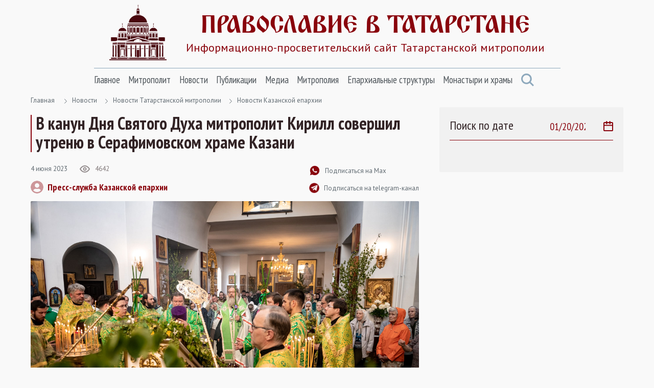

--- FILE ---
content_type: text/html; Charset=utf-8
request_url: https://tatmitropolia.ru/newses/eparh_newses/kaznews/?id=78076
body_size: 63511
content:
<!DOCTYPE html>
<html lang="ru" id="html">
<head>
<meta http-equiv="Content-Type" content="text/html; charset=utf-8" />
<meta http-equiv="X-UA-Compatible" content="IE=edge">
<meta name="viewport" content="width=device-width, initial-scale=1.0, user-scalable=no">

	<title>В канун Дня Святого Духа митрополит Кирилл совершил утреню в Серафимовском храме Казани | Новости Казанской епархии | Православие в Татарстане | Портал Татарстанской митрополии</title> 

<META name="title" content="В канун Дня Святого Духа митрополит Кирилл совершил утреню в Серафимовском храме Казани">
<meta name="keywords" content="4 июня, в канун Дня Святого Духа, митрополит Казанский и Татарстанский Кирилл совершил утреню с чтением акафиста Святой Троице в храме преподобного Серафима Саровского города Казани.">
<meta name="description" content="Татарстан, Православие в Татарстане, Татарстанская митрополия, Казанская епархия, Альметьевская епархия, Чистопольская епархия, новости, новости Татарстана, новости Казани, православие">

<link rel="alternate" type="application/rss+xml" title="Православие в Татарстане | Портал Татарстанской митрополии" href="https://tatmitropolia.ru/rss.asp" />


		<meta property="og:title" content="В канун Дня Святого Духа митрополит Кирилл совершил утреню в Серафимовском храме Казани | Новости Казанской епархии" />
		<meta property="og:description" content="4 июня, в канун Дня Святого Духа, митрополит Казанский и Татарстанский Кирилл совершил утреню с чтением акафиста Святой Троице в храме преподобного Серафима Саровского города Казани." />
		<meta property="og:site_name" content="Православие в Татарстане" />
		<link rel="image_src" href="https://tatmitropolia.ru/www/news/2023/6/4233241240_b.jpg" />
		<meta property="og:image" content="https://tatmitropolia.ru/www/news/2023/6/4233241240_b.jpg" />
		<link rel="shortcut icon" href="/www/img/favicon.ico" type='image/x-icon' />
		

    <link rel="preconnect" href="https://fonts.googleapis.com">
    <link rel="preconnect" href="https://fonts.gstatic.com" crossorigin>
    <link href="https://fonts.googleapis.com/css2?family=Open+Sans:wght@400;600&family=PT+Sans+Narrow:wght@400;700&family=PT+Sans:wght@400;700&display=swap" rel="stylesheet">
    <link rel="stylesheet" href="/www/css/bootstrap.min.css">
    <link rel="stylesheet" href="/www/css/style.css">
	
	
			<link rel="shortcut icon" href="/www/img/favicon.ico" type="image/x-icon" />
			<link rel="icon" href="/www/img/favicon.ico" type="image/x-icon" />
			<link rel="apple-touch-icon" sizes="57x57" href="/www/img/apple-touch-icon-57x57.png">
			<link rel="apple-touch-icon" sizes="60x60" href="/www/img/apple-touch-icon-60x60.png">
			<link rel="apple-touch-icon" sizes="72x72" href="/www/img/apple-touch-icon-72x72.png">
			<link rel="apple-touch-icon" sizes="76x76" href="/www/img/apple-touch-icon-76x76.png">
			<link rel="apple-touch-icon" sizes="114x114" href="/www/img/apple-touch-icon-114x114.png">
			<link rel="apple-touch-icon" sizes="120x120" href="/www/img/apple-touch-icon-120x120.png">
			<link rel="apple-touch-icon" sizes="144x144" href="/www/img/apple-touch-icon-144x144.png">
			<link rel="apple-touch-icon" sizes="152x152" href="/www/img/apple-touch-icon-152x152.png">
			<link rel="apple-touch-icon" sizes="180x180" href="/www/img/apple-touch-icon-180x180.png">
			<link rel="icon" type="image/png" href="/www/img/favicon-16x16.png" sizes="16x16">
			<link rel="icon" type="image/png" href="/www/img/favicon-32x32.png" sizes="32x32">
			<link rel="icon" type="image/png" href="/www/img/favicon-96x96.png" sizes="96x96">
			<link rel="icon" type="image/png" href="/www/img/android-chrome-192x192.png" sizes="192x192">
			<meta name="msapplication-square70x70logo" content="/www/img/smalltile.png" />
			<meta name="msapplication-square150x150logo" content="/www/img/mediumtile.png" />
			<meta name="msapplication-wide310x150logo" content="/www/img/widetile.png" />
			<meta name="msapplication-square310x310logo" content="/www/img/largetile.png" />
			<meta name="yandex-verification" content="3ff783847b2b9343" />
		
			<link rel="stylesheet" href="/www/css/jquery.fancybox.min.css" />
		
</head><body>
<section class="page-wrap">
    <header class="header container">
        <a href="/" class="logo">
            <img src="/www/images/logo.svg" alt="Лого" class="logo__icon">
            <span class="logo__right">
                <span class="logo__title">Православие в татарстане</span>
                <span class="logo__desc">Информационно-просветительский сайт Татарстанской митрополии</span>
            </span>
        </a>

        <span id="menuBbtn" class="menu-btn"></span>

    </header>

    <section class="nav-bar container">
        <div class="nav-bar__wrap">
            <ul id="nav" class="nav">
		
					<li class="nav__item">		
						<a href="/" class="nav__link">Главное</a>
						<ul class="nav__sec">
				
                        <li>
                            <a href="/projects/kazan_icon/">Казанская икона Божией Матери</a>
                        </li>
					
                        <li>
                            <a href="/projects/kazsobor/">Собор Казанской иконы Божией Матери</a>
                        </li>
					
                        <li>
                            <a href="https://kazpds.ru/">Казанская духовная семинария</a>
                        </li>
					
                        <li>
                            <a href="http://kazan-piligrim.ru//">Паломническая гостиница «Пилигрим»</a>
                        </li>
					
                    </ul>
                </li>
					
					<li class="nav__item">		
						<a href="/mitropolit_kirill/" class="nav__link">Митрополит</a>
						<ul class="nav__sec">
				
                        <li>
                            <a href="/mitropolit_kirill/sluzhenie/">Служение</a>
                        </li>
					
                        <li>
                            <a href="/mitropolit_kirill/slovo/">Проповеди и выступления</a>
                        </li>
					
                        <li>
                            <a href="/mitropolit_kirill/vstrechi/">Встречи</a>
                        </li>
					
                        <li>
                            <a href="/mitropolit_kirill/raspisanie/">Расписание архиерейских богослужений</a>
                        </li>
					
                    </ul>
                </li>
					
					<li class="nav__item">		
						<a href="/newses/" class="nav__link">Новости</a>
						<ul class="nav__sec">
				
                        <li>
                            <a href="/newses/kaznews/">Новости Казанской епархии</a>
                        </li>
					
                        <li>
                            <a href="/newses/chistopol_news/">Новости Чистопольской епархии</a>
                        </li>
					
                        <li>
                            <a href="/newses/almetnews/">Новости Альметьевской епархии</a>
                        </li>
					
                        <li>
                            <a href="/newses/chelny_news/">Новости Набережночелнинской епархии</a>
                        </li>
					
                        <li>
                            <a href="/newses/announcements/">Анонсы и объявления</a>
                        </li>
					
                        <li>
                            <a href="/newses/church_news/">Церковные новости</a>
                        </li>
					
                    </ul>
                </li>
					
					<li class="nav__item">		
						<a href="/all_publications/" class="nav__link">Публикации</a>
						<ul class="nav__sec">
				
                        <li>
                            <a href="/all_publications/publication/">Публикации</a>
                        </li>
				
                        <li>
                            <a href="/all_publications/interview/">Интервью</a>
                        </li>
					
                        <li>
                            <a href="/all_publications/history_kazan_diocese/">История Православия в Казанском крае</a>
                        </li>
					
                        <li>
                            <a href="/all_publications/personalities/">Личности</a>
                        </li>
					
                    </ul>
                </li>
					
					<li class="nav__item">		
						<a href="/media/" class="nav__link">Медиа</a>
						<ul class="nav__sec">
				
                        <li>
                            <a href="/photovideonews.asp?filter=photoonly">Фоторепортажи</a>
                        </li>
					
                        <li>
                            <a href="/photovideonews.asp?filter=videoonly">Видеосюжеты</a>
                        </li>
					
                        <li>
                            <a href="/library/kazan_eparhialnye_izvestiya/">Известия по Казанской епархии</a>
                        </li>
					
                        <li>
                            <a href="/library/pravoslavny_sobesednik/">Православный собеседник</a>
                        </li>
					
                        <li>
                            <a href="/mesyaceslov/">Календарь Татарстанской митрополии</a>
                        </li>
					
                        <li>
                            <a href="/media/bogoslugenie/">Православный молитвослов</a>
                        </li>
					
                    </ul>
                </li>
					
					<li class="nav__item">		
						<a href="/eparhia/" class="nav__link">Митрополия</a>
						<ul class="nav__sec">
				
                        <li>
                            <a href="/eparhia/kazan/">Казанская епархия</a>
                        </li>
				
                        <li>
                            <a href="/eparhia/almet/">Альметьевская епархия</a>
                        </li>
					
                        <li>
                            <a href="/eparhia/chistopol/">Чистопольская епархия</a>
                        </li>
				
                        <li>
                            <a href="/eparhia/naberezhnochelninskaya/">Набережночелнинская епархия</a>
                        </li>
					
                        <li>
                            <a href="/eparhia/interfaith_relations/">Межконфессиональные отношения</a>
                        </li>
					
                        <li>
                            <a href="/all_publications/publication/arhipastyri_kazanskie/">Архипастыри Казанские</a>
                        </li>
					
                        <li>
                            <a href="/eparhia/saints/">Святые и святыни</a>
                        </li>
					
                        <li>
                            <a href="/eparhia/novomuceniki/">Новомученики Татарстанской митрополии</a>
                        </li>
					
                    </ul>
                </li>
					
					<li class="nav__item">		
						<a href="/eparhiaotdeli/" class="nav__link">Епархиальные структуры</a>
						<ul class="nav__sec">
				
                        <li>
                            <a href="/eparhiaotdeli/obrazovanie/">Религиозное образование</a>
                        </li>
				
                        <li>
                            <a href="/eparhiaotdeli/cotsial/">Социальное служение</a>
                        </li>
				
                        <li>
                            <a href="/eparhiaotdeli/molodezhnii/">Православная молодежь</a>
                        </li>
					
                        <li>
                            <a href="/eparhiaotdeli/cotsial/miloserdie/">Служба помощи «Милосердие — Казань»</a>
                        </li>
					
                        <li>
                            <a href="/eparhiaotdeli/informatcionii/">Информационный отдел</a>
                        </li>
					
                        <li>
                            <a href="/eparhiaotdeli/canoniz/">Канонизация святых</a>
                        </li>
					
                        <li>
                            <a href="/palomnik/">Паломничество</a>
                        </li>
					
                        <li>
                            <a href="/eparhiaotdeli/pravoxranit_organ/">Взаимодействие с вооруженными силами</a>
                        </li>
					
                        <li>
                            <a href="/eparhiaotdeli/pravoxran/">Тюремное служение</a>
                        </li>
					
                        <li>
                            <a href="/eparhiaotdeli/narkomania/">Отдел по противодействию наркомании и алкоголизму</a>
                        </li>
				
                        <li>
                            <a href="/eparhiaotdeli/meditcinskii/">Медицинский отдел</a>
                        </li>
					
                        <li>
                            <a href="/eparhiaotdeli/kazaki_otdel/">Отдел по взаимодействию с казачеством</a>
                        </li>
					
                        <li>
                            <a href="/eparhiaotdeli/kultura/">Отдел по культуре</a>
                        </li>
					
                        <li>
                            <a href="/eparhiaotdeli/semya/">Отдел по вопросам семьи</a>
                        </li>
					
                    </ul>
                </li>
					
					<li class="nav__item">		
						<a href="/hramy_tatarstana/" class="nav__link">Монастыри и храмы</a>
						<ul class="nav__sec">
				
                        <li>
                            <a href="/hramy_tatarstana/kazan_eparhiya/">Храмы Казанской епархии</a>
                        </li>
				
                        <li>
                            <a href="/hramy_tatarstana/almet_eparhiya/">Храмы Альметьевской епархии</a>
                        </li>
				
                        <li>
                            <a href="/hramy_tatarstana/chistopol_eparhia/">Храмы Чистопольской епархии</a>
                        </li>
				
                        <li>
                            <a href="/hramy_tatarstana/nabchelny/">Храмы Набережночелнинской епархии</a>
                        </li>
				
                        <li>
                            <a href="/hramy_tatarstana/monastery/">Монастыри Татарстанской митрополии</a>
                        </li>
				
            </ul>
			</li>
            <a href="#" class="nav-bar__search" onclick = "document.getElementById('searchForm').classList.toggle('nav-search-active');return false;">
                <svg class="svg-icon icon-search"><use xlink:href="/www/images/sprite.svg#icon-search"></use></svg>
            </a>
                    </ul>



        </div><!--nav-bar__wrap-->

	<div class="nav-search" id="searchForm">
		<div class="shadow rounded p-2" aria-labelledby="navSearch">
		<form action="/search/" method="get" onsubmit="return CheckSearchForm(this)" class="input-group">
			<input name="search" class="form-control border-orange" type="search" placeholder="Поиск" aria-label="Search">
			<input type="hidden" name="where" value="full">
			<button class="btn btn-orange m-0" type="submit">Поиск</button>
		</form>
		</div>
	</div>
	
    </section><!--nav-bar-->
	

    <section class="page page_news container">	
		<!--div class="page__wrap row"-->

	<!------ designID: 1---------->
	<!------ OneItemDesignID: 0---------->	
	
		<div class="page__wrap row">
		<div class="page__content col-md-8">
		
        <div class="pager">
            <a href="/">Главная</a>

<svg class="svg-icon icon-colon"><use xlink:href="/www/images/sprite.svg#icon-colon"></use></svg><a href="/newses/">Новости</a><svg class="svg-icon icon-colon"><use xlink:href="/www/images/sprite.svg#icon-colon"></use></svg><a href="/newses/eparh_newses/">Новости Татарстанской митрополии</a><svg class="svg-icon icon-colon"><use xlink:href="/www/images/sprite.svg#icon-colon"></use></svg><a href="/newses/eparh_newses/kaznews/">Новости Казанской епархии</a>
	</div><!--pager-->
	
			<h1>В канун Дня Святого Духа митрополит Кирилл совершил утреню в Серафимовском храме Казани</h1>
	

	<!-- Main Content START designID: 0>-->
	<!------ OneNewsStyleID: 0---------->
	<!------ OneItemDesignID: 0---------->
	
                <article class="article">
                    <div class="article__top">
                        <div class="article__top-left">
                            <div class="article__about">
                                <span class="article__date">4&nbsp;июня&nbsp;2023</span>

                                <span class="view">
                                    <svg class="svg-icon icon-view"><use xlink:href="/www/images/sprite.svg#icon-view"></use></svg>
                                    <span>4642</span>
                                </span>

                            </div><!--article__about-->
							
								<div class="user">
									<div class="user__photo">
										<svg class="svg-icon icon-user"><use xlink:href="/www/images/sprite.svg#icon-user"></use></svg>
									</div><!--user__photo-->
									<span class="user__title">
									
										<a href="/autor_news.asp?filter=Пресс-служба Казанской епархии" title="Все публикации автора">Пресс-служба Казанской епархии</a>
									 
									</span>

								</div><!--user-->
								
                        </div><!--article__top-left-->

                        <div class="article__top-right">
                            <ul class="control">
                                <li>
                                    <a href="https://max.ru/tatmitropolia" class="control__link">
                                        <svg class="svg-icon icon-subscribe"><use xlink:href="/www/images/sprite.svg#icon-subscribe"></use></svg>
                                        <span>Подписаться на Max</span>
                                    </a>
                                </li>

                                <li>
                                    <a href="https://t.me/tatmitropolia" class="control__link">
                                        <img src="/www/pics/tg.png" style="width:20px;height:auto">
                                        <span>Подписаться на telegram-канал</span>
                                    </a>
                                </li>
                                <!--li>
                                    <a href="#" class="control__link">
                                        <svg class="svg-icon icon-print"><use xlink:href="/www/images/sprite.svg#icon-print"></use></svg>
                                        <span>Версия для печати </span>
                                    </a>
                                </li-->

                            </ul>

                        </div><!--article__top-right-->

                    </div><!--article__top-->
					
							<div class="article__photo">
								
									<img class="photo-full-size" src="/www/news/2023/6/4233241240_b.jpg" alt="Фото">
								
							</div><!--article__photo-->
						
                    <div class="article__text">
						<p>Вечером 4 июня 2023 года, в канун <a href="https://tatmitropolia.ru/all_publications/publication/default.asp?id=65118">Дня Святого Духа</a>, митрополит Казанский и Татарстанский Кирилл совершил утреню с чтением акафиста Святой Троице в <a href="https://tatmitropolia.ru/hramy_tatarstana/kazan_eparhiya/kazan/default.asp?id=44617">храме преподобного Серафима Саровского города Казани</a>.</p>

<p>Его Высокопреосвященству сослужили настоятель храма иеромонах Кирилл (Корытко), настоятель храма праведного Иоанна Кронштадтского города Казани иеромонах Алексий (Яцейко), клирики Серафимовского прихода.</p>

<p>Богослужебные песнопения исполнил приходской смешанный хор под управлением Елены Васильевой.</p>

<p>После Евангельского чтения митрополит Кирилл поздравил верующих с праздником и обратился со словом:</p>

<blockquote>
<p>Всех вас поздравляю с праздниками Живоначальной Троицы и Сошествия Святого Духа на апостолов!</p>

<p>Для всех нас, приходящих в этот святой храм, преподобный Серафим Саровский словно родной отец. А что говорил батюшка Серафим? &laquo;Цель христианской жизни &mdash; стяжание Духа Святаго&raquo;. И я желаю, чтобы Серафимов народ, дети преподобного &mdash; все мы, грешные и недостойные, но стремящиеся быть рядом с Богом &mdash; в течение жизни действительно стяжали этот Дух Божий, и благодать Божия всегда пребывала с каждым из нас. Это огромная сила, которая побеждает всякую человеческую немощь, наше слабое естество. Благодать Божия давала невероятную возможность простым, немощным людям, часто имеющим физические недуги, совершать великие и славные подвиги. И мы сегодня их чтим и славим.</p>

<p>Тот же преподобный Серафим в некотором смысле добровольно подверг себя избиению разбойниками. Он очень болел и страдал, всегда ходил согбенным, но какая в нём была сила духа! Или вспомним блаженную Матрону, которая родилась по-нашему инвалидом. Она была совсем беспомощным ребёнком, но сколько людей к ней приходило за помощью!</p>

<p>Благодать Божия, которая даётся избранникам Господним, побеждает всё, что человеку кажется невозможным самому победить. Потому сегодня будем молиться о том, чтобы невозможное в этой жизни всё же совершилось: наступил мир, наши дети и братья перестали гибнуть на полях сражений, православные люди жили бы дружно, мирно и вместе совершали богослужения. Помолимся, чтобы все распри, нестроения и кровопролития прекратились силой Животворящего Духа Божия. С праздником всех вас!</p>
</blockquote>

<p>Также архипастырь поблагодарил Серафимовский приход за встречу Святейшего Патриарха Московского и всея Руси Кирилла: во время <a href="https://tatmitropolia.ru/newses/eparh_newses/kaznews/?id=78007">Первосвятительского визита в Татарстанскую митрополию</a> 18-21 мая 2023 года Патриарх Кирилл <a href="https://tatmitropolia.ru/newses/eparh_newses/kaznews/?id=77989">посетил храм преподобного Серафима Саровского</a> и <a href="https://tatmitropolia.ru/newses/eparh_newses/kaznews/?id=77990">центр духовного и творческого развития &laquo;Перемена&raquo;</a>, действующий при приходе.</p>

<p>По окончании богослужения было совершено славление празднику Святой Троицы. В завершение владыка Кирилл преподал верующим благословение.</p>

<p><em>5 июня, в День Святого Духа, глава Татарстанской митрополии <a href="https://tatmitropolia.ru/newses/eparh_newses/kaznews/?id=78077">совершит Божественную литургию</a> на <a href="https://tatmitropolia.ru/hramy_tatarstana/kazan_eparhiya/kazan/default.asp?id=44660">архиерейском подворье священномученика Кирилла Казанского</a> (ул. Чистопольская, 30). Начало богослужения в 8.30.</em></p>

                    </div><!--article__text-->
				
	
	
    <div id="gallery" class="gallery">

              <a data-fancybox="gallery" href="/www/news/2023/6/42332111460_b.jpg" data-caption="">
					<img src="/www/news/2023/6/42332111460_s.jpg" alt="">
              </a>


              <a data-fancybox="gallery" href="/www/news/2023/6/42332131715_b.jpg" data-caption="">
					<img src="/www/news/2023/6/42332131715_s.jpg" alt="">
              </a>


              <a data-fancybox="gallery" href="/www/news/2023/6/4233214475_b.jpg" data-caption="">
					<img src="/www/news/2023/6/4233214475_s.jpg" alt="">
              </a>


              <a data-fancybox="gallery" href="/www/news/2023/6/42332151614_b.jpg" data-caption="">
					<img src="/www/news/2023/6/42332151614_s.jpg" alt="">
              </a>


              <a data-fancybox="gallery" href="/www/news/2023/6/423321678_b.jpg" data-caption="">
					<img src="/www/news/2023/6/423321678_s.jpg" alt="">
              </a>


              <a data-fancybox="gallery" href="/www/news/2023/6/4233217654_b.jpg" data-caption="">
					<img src="/www/news/2023/6/4233217654_s.jpg" alt="">
              </a>


              <a data-fancybox="gallery" href="/www/news/2023/6/4233218980_b.jpg" data-caption="">
					<img src="/www/news/2023/6/4233218980_s.jpg" alt="">
              </a>


              <a data-fancybox="gallery" href="/www/news/2023/6/4233220547_b.jpg" data-caption="">
					<img src="/www/news/2023/6/4233220547_s.jpg" alt="">
              </a>


              <a data-fancybox="gallery" href="/www/news/2023/6/4233221808_b.jpg" data-caption="">
					<img src="/www/news/2023/6/4233221808_s.jpg" alt="">
              </a>


              <a data-fancybox="gallery" href="/www/news/2023/6/4233222131_b.jpg" data-caption="">
					<img src="/www/news/2023/6/4233222131_s.jpg" alt="">
              </a>


              <a data-fancybox="gallery" href="/www/news/2023/6/42332231460_b.jpg" data-caption="">
					<img src="/www/news/2023/6/42332231460_s.jpg" alt="">
              </a>


              <a data-fancybox="gallery" href="/www/news/2023/6/42332241721_b.jpg" data-caption="">
					<img src="/www/news/2023/6/42332241721_s.jpg" alt="">
              </a>


              <a data-fancybox="gallery" href="/www/news/2023/6/42332251169_b.jpg" data-caption="">
					<img src="/www/news/2023/6/42332251169_s.jpg" alt="">
              </a>


              <a data-fancybox="gallery" href="/www/news/2023/6/4233226368_b.jpg" data-caption="">
					<img src="/www/news/2023/6/4233226368_s.jpg" alt="">
              </a>


              <a data-fancybox="gallery" href="/www/news/2023/6/42332271193_b.jpg" data-caption="">
					<img src="/www/news/2023/6/42332271193_s.jpg" alt="">
              </a>


              <a data-fancybox="gallery" href="/www/news/2023/6/42332281768_b.jpg" data-caption="">
					<img src="/www/news/2023/6/42332281768_s.jpg" alt="">
              </a>


              <a data-fancybox="gallery" href="/www/news/2023/6/4233229338_b.jpg" data-caption="">
					<img src="/www/news/2023/6/4233229338_s.jpg" alt="">
              </a>


              <a data-fancybox="gallery" href="/www/news/2023/6/42332301287_b.jpg" data-caption="">
					<img src="/www/news/2023/6/42332301287_s.jpg" alt="">
              </a>


              <a data-fancybox="gallery" href="/www/news/2023/6/42332311256_b.jpg" data-caption="">
					<img src="/www/news/2023/6/42332311256_s.jpg" alt="">
              </a>


              <a data-fancybox="gallery" href="/www/news/2023/6/42332101947_b.jpg" data-caption="">
					<img src="/www/news/2023/6/42332101947_s.jpg" alt="">
              </a>


              <a data-fancybox="gallery" href="/www/news/2023/6/4233241240_b.jpg" data-caption="">
					<img src="/www/news/2023/6/4233241240_s.jpg" alt="">
              </a>


              <a data-fancybox="gallery" href="/www/news/2023/6/423324432_b.jpg" data-caption="">
					<img src="/www/news/2023/6/423324432_s.jpg" alt="">
              </a>


              <a data-fancybox="gallery" href="/www/news/2023/6/42332451919_b.jpg" data-caption="">
					<img src="/www/news/2023/6/42332451919_s.jpg" alt="">
              </a>


              <a data-fancybox="gallery" href="/www/news/2023/6/4233248819_b.jpg" data-caption="">
					<img src="/www/news/2023/6/4233248819_s.jpg" alt="">
              </a>


              <a data-fancybox="gallery" href="/www/news/2023/6/42332461183_b.jpg" data-caption="">
					<img src="/www/news/2023/6/42332461183_s.jpg" alt="">
              </a>


              <a data-fancybox="gallery" href="/www/news/2023/6/42332491606_b.jpg" data-caption="">
					<img src="/www/news/2023/6/42332491606_s.jpg" alt="">
              </a>


              <a data-fancybox="gallery" href="/www/news/2023/6/4233250240_b.jpg" data-caption="">
					<img src="/www/news/2023/6/4233250240_s.jpg" alt="">
              </a>


              <a data-fancybox="gallery" href="/www/news/2023/6/4233251632_b.jpg" data-caption="">
					<img src="/www/news/2023/6/4233251632_s.jpg" alt="">
              </a>


              <a data-fancybox="gallery" href="/www/news/2023/6/4233252893_b.jpg" data-caption="">
					<img src="/www/news/2023/6/4233252893_s.jpg" alt="">
              </a>


              <a data-fancybox="gallery" href="/www/news/2023/6/4233253498_b.jpg" data-caption="">
					<img src="/www/news/2023/6/4233253498_s.jpg" alt="">
              </a>


              <a data-fancybox="gallery" href="/www/news/2023/6/42332541166_b.jpg" data-caption="">
					<img src="/www/news/2023/6/42332541166_s.jpg" alt="">
              </a>


              <a data-fancybox="gallery" href="/www/news/2023/6/42332551020_b.jpg" data-caption="">
					<img src="/www/news/2023/6/42332551020_s.jpg" alt="">
              </a>


              <a data-fancybox="gallery" href="/www/news/2023/6/423325679_b.jpg" data-caption="">
					<img src="/www/news/2023/6/423325679_s.jpg" alt="">
              </a>


              <a data-fancybox="gallery" href="/www/news/2023/6/42332571153_b.jpg" data-caption="">
					<img src="/www/news/2023/6/42332571153_s.jpg" alt="">
              </a>


              <a data-fancybox="gallery" href="/www/news/2023/6/42332581853_b.jpg" data-caption="">
					<img src="/www/news/2023/6/42332581853_s.jpg" alt="">
              </a>


              <a data-fancybox="gallery" href="/www/news/2023/6/4233301188_b.jpg" data-caption="">
					<img src="/www/news/2023/6/4233301188_s.jpg" alt="">
              </a>


              <a data-fancybox="gallery" href="/www/news/2023/6/423331138_b.jpg" data-caption="">
					<img src="/www/news/2023/6/423331138_s.jpg" alt="">
              </a>


              <a data-fancybox="gallery" href="/www/news/2023/6/4233259114_b.jpg" data-caption="">
					<img src="/www/news/2023/6/4233259114_s.jpg" alt="">
              </a>


              <a data-fancybox="gallery" href="/www/news/2023/6/4233321461_b.jpg" data-caption="">
					<img src="/www/news/2023/6/4233321461_s.jpg" alt="">
              </a>


              <a data-fancybox="gallery" href="/www/news/2023/6/4233243631_b.jpg" data-caption="">
					<img src="/www/news/2023/6/4233243631_s.jpg" alt="">
              </a>


              <a data-fancybox="gallery" href="/www/news/2023/6/42333241954_b.jpg" data-caption="">
					<img src="/www/news/2023/6/42333241954_s.jpg" alt="">
              </a>


              <a data-fancybox="gallery" href="/www/news/2023/6/4233325654_b.jpg" data-caption="">
					<img src="/www/news/2023/6/4233325654_s.jpg" alt="">
              </a>


              <a data-fancybox="gallery" href="/www/news/2023/6/4233326102_b.jpg" data-caption="">
					<img src="/www/news/2023/6/4233326102_s.jpg" alt="">
              </a>


              <a data-fancybox="gallery" href="/www/news/2023/6/42333271989_b.jpg" data-caption="">
					<img src="/www/news/2023/6/42333271989_s.jpg" alt="">
              </a>


              <a data-fancybox="gallery" href="/www/news/2023/6/4233328891_b.jpg" data-caption="">
					<img src="/www/news/2023/6/4233328891_s.jpg" alt="">
              </a>


              <a data-fancybox="gallery" href="/www/news/2023/6/42333291532_b.jpg" data-caption="">
					<img src="/www/news/2023/6/42333291532_s.jpg" alt="">
              </a>


              <a data-fancybox="gallery" href="/www/news/2023/6/42333311597_b.jpg" data-caption="">
					<img src="/www/news/2023/6/42333311597_s.jpg" alt="">
              </a>


              <a data-fancybox="gallery" href="/www/news/2023/6/42333321733_b.jpg" data-caption="">
					<img src="/www/news/2023/6/42333321733_s.jpg" alt="">
              </a>


              <a data-fancybox="gallery" href="/www/news/2023/6/42333331312_b.jpg" data-caption="">
					<img src="/www/news/2023/6/42333331312_s.jpg" alt="">
              </a>


              <a data-fancybox="gallery" href="/www/news/2023/6/42333341697_b.jpg" data-caption="">
					<img src="/www/news/2023/6/42333341697_s.jpg" alt="">
              </a>


              <a data-fancybox="gallery" href="/www/news/2023/6/4233335896_b.jpg" data-caption="">
					<img src="/www/news/2023/6/4233335896_s.jpg" alt="">
              </a>


              <a data-fancybox="gallery" href="/www/news/2023/6/4233336782_b.jpg" data-caption="">
					<img src="/www/news/2023/6/4233336782_s.jpg" alt="">
              </a>


              <a data-fancybox="gallery" href="/www/news/2023/6/4233337794_b.jpg" data-caption="">
					<img src="/www/news/2023/6/4233337794_s.jpg" alt="">
              </a>


              <a data-fancybox="gallery" href="/www/news/2023/6/4233338182_b.jpg" data-caption="">
					<img src="/www/news/2023/6/4233338182_s.jpg" alt="">
              </a>


              <a data-fancybox="gallery" href="/www/news/2023/6/4233339194_b.jpg" data-caption="">
					<img src="/www/news/2023/6/4233339194_s.jpg" alt="">
              </a>


              <a data-fancybox="gallery" href="/www/news/2023/6/42333401143_b.jpg" data-caption="">
					<img src="/www/news/2023/6/42333401143_s.jpg" alt="">
              </a>


              <a data-fancybox="gallery" href="/www/news/2023/6/42333411588_b.jpg" data-caption="">
					<img src="/www/news/2023/6/42333411588_s.jpg" alt="">
              </a>


              <a data-fancybox="gallery" href="/www/news/2023/6/4233342538_b.jpg" data-caption="">
					<img src="/www/news/2023/6/4233342538_s.jpg" alt="">
              </a>


              <a data-fancybox="gallery" href="/www/news/2023/6/42333431179_b.jpg" data-caption="">
					<img src="/www/news/2023/6/42333431179_s.jpg" alt="">
              </a>


              <a data-fancybox="gallery" href="/www/news/2023/6/4233322690_b.jpg" data-caption="">
					<img src="/www/news/2023/6/4233322690_s.jpg" alt="">
              </a>


              <a data-fancybox="gallery" href="/www/news/2023/6/4233455379_b.jpg" data-caption="">
					<img src="/www/news/2023/6/4233455379_s.jpg" alt="">
              </a>


              <a data-fancybox="gallery" href="/www/news/2023/6/42334531668_b.jpg" data-caption="">
					<img src="/www/news/2023/6/42334531668_s.jpg" alt="">
              </a>


              <a data-fancybox="gallery" href="/www/news/2023/6/42334571708_b.jpg" data-caption="">
					<img src="/www/news/2023/6/42334571708_s.jpg" alt="">
              </a>


              <a data-fancybox="gallery" href="/www/news/2023/6/4233459544_b.jpg" data-caption="">
					<img src="/www/news/2023/6/4233459544_s.jpg" alt="">
              </a>


              <a data-fancybox="gallery" href="/www/news/2023/6/4233458533_b.jpg" data-caption="">
					<img src="/www/news/2023/6/4233458533_s.jpg" alt="">
              </a>


              <a data-fancybox="gallery" href="/www/news/2023/6/4233514_b.jpg" data-caption="">
					<img src="/www/news/2023/6/4233514_s.jpg" alt="">
              </a>


              <a data-fancybox="gallery" href="/www/news/2023/6/423352829_b.jpg" data-caption="">
					<img src="/www/news/2023/6/423352829_s.jpg" alt="">
              </a>


              <a data-fancybox="gallery" href="/www/news/2023/6/4233531903_b.jpg" data-caption="">
					<img src="/www/news/2023/6/4233531903_s.jpg" alt="">
              </a>


              <a data-fancybox="gallery" href="/www/news/2023/6/4233501992_b.jpg" data-caption="">
					<img src="/www/news/2023/6/4233501992_s.jpg" alt="">
              </a>


</div>
<br><br>

	<div style="clear:both"></div>
	
         <div class="links">
			
				<a href="/photovideonews.asp?filter=Митрополит Кирилл" class="links__link">Митрополит Кирилл</a>
			
				<a href="/photovideonews.asp?filter=служение митрополита Кирилла" class="links__link">служение митрополита Кирилла</a>
			
				<a href="/photovideonews.asp?filter=храм преподобного Серафима Саровского" class="links__link">храм преподобного Серафима Саровского</a>
			
                    </div><!--links-->
	

		<div class="article__social">
			<a href="https://t.me/share/url?url=https://tatmitropolia.ru/newses/eparh_newses/kaznews/?id=78076&text=В канун Дня Святого Духа митрополит Кирилл совершил утреню в Серафимовском храме Казани" target="_blank" class="article__social-link">
				<svg class="svg-icon icon-share-tl pos-center"><use xlink:href="/www/images/sprite.svg#icon-share-tl"></use></svg>
			</a>

			<a href="#ok" onclick="window.open('https://connect.ok.ru/offer?url='+ window.location.href +'')" class="article__social-link">
				<svg class="svg-icon icon-share-ok pos-center"><use xlink:href="/www/images/sprite.svg#icon-share-ok"></use></svg>
			</a>

			<a href="#twitter" onclick="window.open('https://twitter.com/intent/tweet?url='+ window.location.href +'')" class="article__social-link">
				<svg class="svg-icon icon-share-tw pos-center"><use xlink:href="/www/images/sprite.svg#icon-share-tw"></use></svg>
			</a>

			<a href="#vk" onclick="window.open('https://vk.com/share.php?url='+ window.location.href +'')" class="article__social-link">
				<svg class="svg-icon icon-share-vk pos-center"><use xlink:href="/www/images/sprite.svg#icon-share-vk"></use></svg>
			</a>

			<!--a href="#" class="article__social-link">
				<svg class="svg-icon icon-share-wapp pos-center"><use xlink:href="/www/images/sprite.svg#icon-share-wapp"></use></svg>
			</a-->

		</div><!--article__social-->

	</article>

	
	<div class="no_info">
	
	<!---  block_dop_class: , pos_dop_class:   ------>
	<!-- START Ins_type: , Ins_count: 0, news_style: 3 -->
	<!-- block_descr: , pos_descr:  -->
	<!-- location: /newses/eparh_newses/kaznews/, custom_dop:  -->
	
	
				<div class="page__title-wrap">
					<h2 class="Block_title">
						Новости по теме
					</h2>
				</div><!--page__title-wrap-->			
			
                <div class="cards__list row">
			
		
                    <div class="card col-md-6">
                        <a href="/newses/kaznews/?id=81982" class="card__photo">
                            <img class="photo-full-size" src="/www/news/2026/1/1914558873.jpg" alt="В канун праздника Богоявления митрополит Кирилл совершил всенощное бдение в Казанском кафедральном соборе">
				
					<div class="photo-report"></div>
				
                        </a>

                        <div class="card__about">
                            <a href="/newses/kaznews/?id=81982" class="card__tag SectionIndic">Новости Казанской епархии</a>
                            <span class="card__date news_dt">18&nbsp;января&nbsp;2026</span>
                        </div><!--card__about-->

                        <a href="/newses/kaznews/?id=81982" class="card__title">
                           В канун праздника Богоявления митрополит Кирилл совершил всенощное бдение в Казанском кафедральном соборе
                        </a>
                <p class="card__desc news_info">
                    Вечером 18 января, в канун праздника Крещения Господня, митрополит Казанский и Татарстанский Кирилл совершил всенощное бдение в кафедральном соборе Казанской иконы Божией Матери Казанского Богородицкого монастыря.
                </p>

                    </div><!--card-->
		
                    <div class="card col-md-6">
                        <a href="/newses/kaznews/?id=81981" class="card__photo">
                            <img class="photo-full-size" src="/www/news/2026/1/19044361625.jpg" alt="В Крещенский сочельник митрополит Кирилл совершил Литургию в Богоявленском храме села Анатыш">
				
					<div class="photo-report"></div>
				
                        </a>

                        <div class="card__about">
                            <a href="/newses/kaznews/?id=81981" class="card__tag SectionIndic">Новости Казанской епархии</a>
                            <span class="card__date news_dt">18&nbsp;января&nbsp;2026</span>
                        </div><!--card__about-->

                        <a href="/newses/kaznews/?id=81981" class="card__title">
                           В Крещенский сочельник митрополит Кирилл совершил Литургию в Богоявленском храме села Анатыш
                        </a>
                <p class="card__desc news_info">
                    18 января, в Неделю 32-ю по Пятидесятнице, в навечерие Богоявления, митрополит Казанский и Татарстанский Кирилл совершил Литургию и вечерню в храме Богоявления Господня в селе Анатыш (Рыбно-Слободский район Республики Татарстан).
                </p>

                    </div><!--card-->
		
                    <div class="card col-md-6">
                        <a href="/newses/kaznews/?id=81978" class="card__photo">
                            <img class="photo-full-size" src="/www/news/2026/1/17205421324.jpg" alt="В канун Недели 32-й по Пятидесятнице митрополит Кирилл совершил всенощное бдение в Благовещенском соборе Казанского кремля">
				
					<div class="photo-report"></div>
				
                        </a>

                        <div class="card__about">
                            <a href="/newses/kaznews/?id=81978" class="card__tag SectionIndic">Новости Казанской епархии</a>
                            <span class="card__date news_dt">17&nbsp;января&nbsp;2026</span>
                        </div><!--card__about-->

                        <a href="/newses/kaznews/?id=81978" class="card__title">
                           В канун Недели 32-й по Пятидесятнице митрополит Кирилл совершил всенощное бдение в Благовещенском соборе Казанского кремля
                        </a>
                <p class="card__desc news_info">
                    Вечером 17 января, в канун Недели 32-й по Пятидесятнице, пред Богоявлением, митрополит Казанский и Татарстанский возглавил всенощное бдение в Благовещенском соборе Казанского кремля.
                </p>

                    </div><!--card-->
		
                    <div class="card col-md-6">
                        <a href="/newses/kaznews/?id=81977" class="card__photo">
                            <img class="photo-full-size" src="/www/news/2026/1/1715502398.jpg" alt="В Субботу пред Богоявлением митрополит Кирилл совершил Литургию в Богоявленском храме села Исаково">
				
					<div class="photo-report"></div>
				
                        </a>

                        <div class="card__about">
                            <a href="/newses/kaznews/?id=81977" class="card__tag SectionIndic">Новости Казанской епархии</a>
                            <span class="card__date news_dt">17&nbsp;января&nbsp;2026</span>
                        </div><!--card__about-->

                        <a href="/newses/kaznews/?id=81977" class="card__title">
                           В Субботу пред Богоявлением митрополит Кирилл совершил Литургию в Богоявленском храме села Исаково
                        </a>
                <p class="card__desc news_info">
                    17 января, в Субботу пред Богоявлением, праздник собора 70-ти апостолов, митрополит Казанский и Татарстанский Кирилл совершил Божественную литургию в храме Богоявления Господня в селе Исаково (Зеленодольский район РТ).
                </p>

                    </div><!--card-->
		
			</div>
				
	
	<!--------------End Block------------->
	
	</div>
		
	<!-- Main Content STOP -->
	
		</div>
            <aside class="aside col-md-4">
                <div class="aside__wrap">
		
				<div class="aside__search">
					<span class="aside__search-title">Поиск по дате</span>
					<label class="aside__search-label">
						<input id="datasearch" type="date" value="2026-01-20" max="2026-01-20" onchange="document.location.href='/newses/eparh_newses/kaznews/?pdt=' + this.value">
						<svg class="svg-icon icon-calendar"><use xlink:href="/www/pics/sprite.svg#icon-calendar"></use></svg>
					</label>
				</div>
			
	<!-- BEGIN OF INSERTIONS block_id: , block_style: 10, Ins_type: 12, custom: , custom_dop:  no_section , block_dop_class: , pos_dop_class: --->
	<div class=" no_section ">
	
	
	</div>
	<!-- END OF INSERTIONS block_id: 1000, block_style: 10 -->
	
				</div>
			</aside>
		</div>
	

    </section><!--page-->




        </div><!--page__wrap-->


    <footer class="footer">
        <div class="container">
            <p class="footer__title">
                группа сайтов татарстанской митрополии
            </p>

            <div class="footer__sites">
                <a href="https://chistopoleparhia.ru/" class="footer__site" target="_blank">
                    Чистопольская епархия
                </a>
                <a href="http://almet-eparhia.info/" class="footer__site" target="_blank">
                    Альметьевская епархия
                </a>
                <a href="https://pravchelny.ru/" class="footer__site" target="_blank">
                    Набережночелнинская епархия
                </a>
                <a href="https://kazpds.ru/" class="footer__site" target="_blank">
                    Казанская духовная семинария
                </a>
                <a href="http://kazan-piligrim.ru//" class="footer__site" target="_blank">
                    Паломническая гостиница
                </a>

            </div><!--footer__sites-->
			
			
		<div class="col-12" style="padding-left:0px; padding-right:0px;">
			
            <div class="footer__middle">
                <div class="site-map">
                    <div class="site-map__col">
                        <div class="site-map__block">
                            <p class="site-map__title">
                                Митрополия
                            </p>

                            <ul class="site-map__list">
                                <li>
                                    <a href="/eparhia/kazan/">Казанская епархия</a>
                                </li>

                                <li>
                                    <a href="/eparhia/almet/">Альметьевская епархия</a>
                                </li>

                                <li>
                                    <a href="/eparhia/chistopol/">Чистопольская епархия</a>
                                </li>
                                <li>
                                    <a href="/eparhia/naberezhnochelninskaya/">Набережночелнинская епархия</a>
                                </li>

                                <li>
                                    <a href="/eparhia/relics/">Святыни Казанского края</a>
                                </li>

                                <li>
                                    <a href="/eparhiaotdeli/obrazovanie/">Духовное образование</a>
                                </li>

                                <li>
                                    <a href="/eparhiaotdeli/cotsial/">Социальное служение</a>
                                </li>

                                <li>
                                    <a href="/hramy_tatarstana/">Храмы Татарстана</a>
                                </li>

                            </ul>

                        </div><!--site-map__block-->

                    </div><!--site-map__col-->

                    <div class="site-map__col">
                        <div class="site-map__block">
                            <p class="site-map__title">
                                Митрополит
                            </p>

                            <ul class="site-map__list">
                                <li>
                                    <a href="/mitropolit_kirill/sluzhenie/">Служения</a>
                                </li>

                                <li>
                                    <a href="/mitropolit_kirill/slovo/">Проповеди</a>
                                </li>

                                <li>
                                    <a href="/mitropolit_kirill/vstrechi/">Встречи</a>
                                </li>

                            </ul>

                        </div><!--site-map__block-->

                        <div class="site-map__block">
                            <p class="site-map__title">
                                Общение
                            </p>

                            <ul class="site-map__list">
                                <li>
                                    <a href="/talks/question_priest/">Вопрос-ответ</a>
                                </li>

                                <li>
                                    <a href="mailto:kazan@mpatriarchia.ru">Написать письмо</a>
                                </li>

                            </ul>

                        </div><!--site-map__block-->

                    </div><!--site-map__col-->

                    <div class="site-map__col">
                        <div class="site-map__block">
                            <p class="site-map__title">
                                Медиа
                            </p>

                            <ul class="site-map__list">
                                <!--li>
                                    <a href="/photovideonews.asp?filter=videoonly">Видеосюжеты телеканалов</a>
                                </li-->

                                <li>
                                    <a href="/photovideonews.asp?filter=photoonly">Фоторепортажи</a>
                                </li>

                                <li>
                                    <a href="/photovideonews.asp?filter=videoonly">Видеосюжеты</a>
                                </li>

                            </ul>

                        </div><!--site-map__block-->

                        <div class="site-map__block">
                            <a href="/eparhiaotdeli/" class="site-map__title">
                                Контакты
                            </a>
                        </div><!--site-map__block-->

<!-- Yandex.Metrika informer -->
<a rel="nofollow" href="https://metrika.yandex.ru/stat/?id=46358304&from=informer"
target="_blank" rel="nofollow"><img src="https://informer.yandex.ru/informer/46358304/3_0_FFFFFFFF_EFEFEFFF_0_pageviews"
style="width:88px; height:31px; border:0;" alt="Яндекс.Метрика" title="Яндекс.Метрика: данные за сегодня (просмотры, визиты и уникальные посетители)" class="ym-advanced-informer" data-cid="46358304" data-lang="ru" /></a>
<!-- /Yandex.Metrika informer -->

<!-- Yandex.Metrika counter -->
<script type="text/javascript" >
   (function(m,e,t,r,i,k,a){m[i]=m[i]||function(){(m[i].a=m[i].a||[]).push(arguments)};
   m[i].l=1*new Date();
   for (var j = 0; j < document.scripts.length; j++) {if (document.scripts[j].src === r) { return; }}
   k=e.createElement(t),a=e.getElementsByTagName(t)[0],k.async=1,k.src=r,a.parentNode.insertBefore(k,a)})
   (window, document, "script", "https://mc.yandex.ru/metrika/tag.js", "ym");

   ym(46358304, "init", {
        clickmap:true,
        trackLinks:true,
        accurateTrackBounce:true,
        webvisor:true
   });
</script>
<noscript><div><img src="https://mc.yandex.ru/watch/46358304" style="position:absolute; left:-9999px;" alt="" /></div></noscript>
<!-- /Yandex.Metrika counter -->

                    </div><!--site-map__col-->


                </div><!--site-map-->

                <div class="footer__right">
                    <div class="callback">
                        <div class="callback__phone">
                            <svg class="svg-icon icon-phone"><use xlink:href="/www/images/sprite.svg#icon-phone"></use></svg>
                            <span>8 (843) 292-00-43</span>
                        </div>

                        <p class="callback__desc">
                            <strong>kazan@mpatriarchia.ru</strong><br>
                            Канцелярия Казанской епархии

                        </p>

                    </div><!--callback-->

                    <!--div class="footer__list">
                        <a href="/eparhiaotdeli/" class="footer__list-link">Контакты</a>
                        <i class="footer__list-colon"></i>
                        <a href="#" class="footer__list-link">Редакция сайта</a>
                        <i class="footer__list-colon"></i>
                        <a href="#" class="footer__list-link">Карта сайта</a>
                    </div--><!--footer__list-->

                    <div class="social">
                        <a rel="nofollow" href="https://ok.ru/tatmitropolia" class="social__link" target="_blank">
                            <svg class="svg-icon icon-social-ok"><use xlink:href="/www/images/sprite.svg#icon-social-ok"></use></svg>
                        </a>

                        <a rel="nofollow" href="https://vk.com/tatmitropolia" class="social__link" target="_blank">
                            <svg class="svg-icon icon-social-vk"><use xlink:href="/www/images/sprite.svg#icon-social-vk"></use></svg>
                        </a>

                        <a rel="nofollow" href="https://www.youtube.com/channel/UCFYtJd0CcGlr29TD-MgCv3Q?sub_confirmation=1" class="social__link" target="_blank">
                            <svg class="svg-icon icon-social-ytb"><use xlink:href="/www/images/sprite.svg#icon-social-ytb"></use></svg>
                        </a>

                        <a rel="nofollow" href="https://t.me/tatmitropolia" class="social__link" target="_blank">
                            <svg class="svg-icon icon-social-tl"><use xlink:href="/www/images/sprite.svg#icon-social-tl"></use></svg>
                        </a>

                        <a rel="nofollow" href="https://chat.whatsapp.com/KrdByEL2ZMnDx5LG8gknwS" class="social__link" target="_blank">
                            <svg class="svg-icon icon-social-wapp"><use xlink:href="/www/images/sprite.svg#icon-social-wapp"></use></svg>
                        </a>

                    </div><!--social-->
                        
<p class="callback__desc">
<br>Категория: 12+<br>
Номер телефона редакции: +7 952 040 12 05<br>
Электронная почта редакции: info@tatmitropolia.ru<br>
Учредитель: Религиозная Организация «Казанская Епархия Русской Православной Церкви (Московский Патриархат)»<br>
Главный редактор: Дмитрий Александрович Аликин, иерей
</p>

                </div><!--footer__right-->

            </div><!--footer__middle-->


		</div>
	

            <div class="footer__bottom">
                <p class="footer__copyright">
                    Сетевое издание «Православие в Татарстане» зарегистрировано
                    в Федеральной службе по надзору в сфере связи, информационных
                    технологий и массовых коммуникаций (Роскомнадзор) 20 марта
                    2018 года. Свидетельство о регистрации Эл № ФС77-72521
                </p>

            </div><!--footer__bottom-->

        </div><!--container-->

    </footer>

</section><!--page-wrap-->
<div class="btn-up btn-up_hide"></div>
<script src="/www/js/script.js"></script>    

	<script src="https://ajax.googleapis.com/ajax/libs/jquery/3.2.1/jquery.min.js"></script>
	<script src="/www/js/jquery.fancybox.min.js"></script>
	<script type="module" src="/www/js/cube2.js"></script>


</body>
</html><!--Страница сформирована за 0,92 секунды. (14:16:29,31 - 14:16:30,23)-->